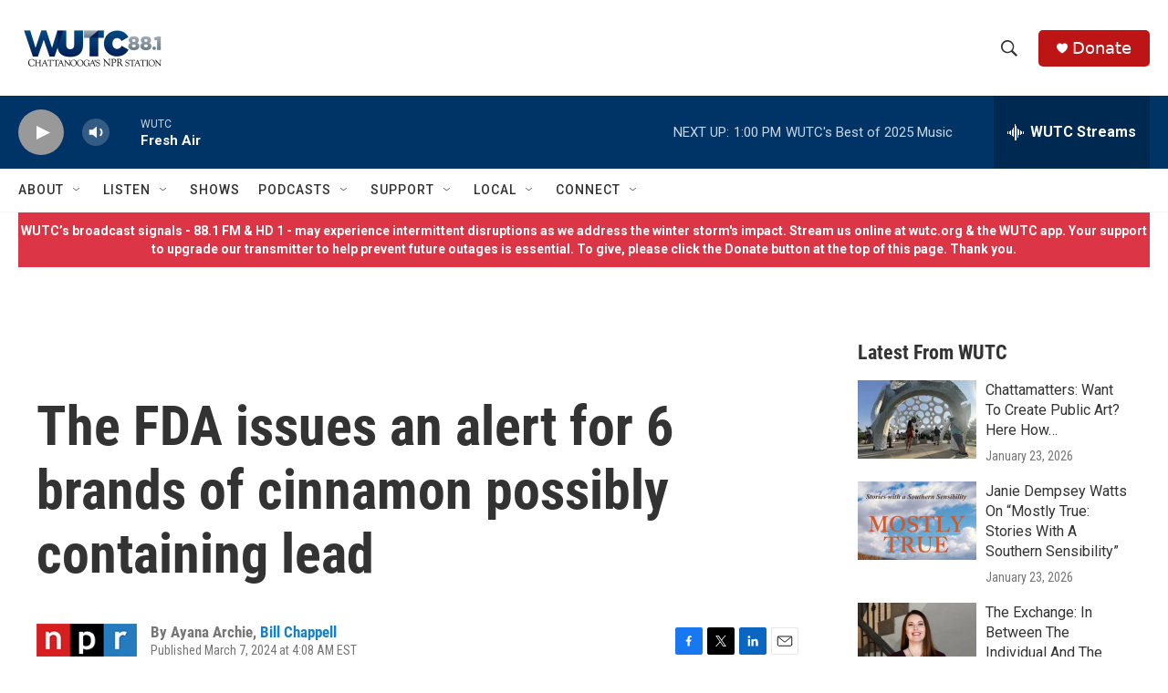

--- FILE ---
content_type: text/html; charset=utf-8
request_url: https://www.google.com/recaptcha/api2/aframe
body_size: 266
content:
<!DOCTYPE HTML><html><head><meta http-equiv="content-type" content="text/html; charset=UTF-8"></head><body><script nonce="6Y6zPe3J5i6eSoF3OBq8cg">/** Anti-fraud and anti-abuse applications only. See google.com/recaptcha */ try{var clients={'sodar':'https://pagead2.googlesyndication.com/pagead/sodar?'};window.addEventListener("message",function(a){try{if(a.source===window.parent){var b=JSON.parse(a.data);var c=clients[b['id']];if(c){var d=document.createElement('img');d.src=c+b['params']+'&rc='+(localStorage.getItem("rc::a")?sessionStorage.getItem("rc::b"):"");window.document.body.appendChild(d);sessionStorage.setItem("rc::e",parseInt(sessionStorage.getItem("rc::e")||0)+1);localStorage.setItem("rc::h",'1769707133872');}}}catch(b){}});window.parent.postMessage("_grecaptcha_ready", "*");}catch(b){}</script></body></html>